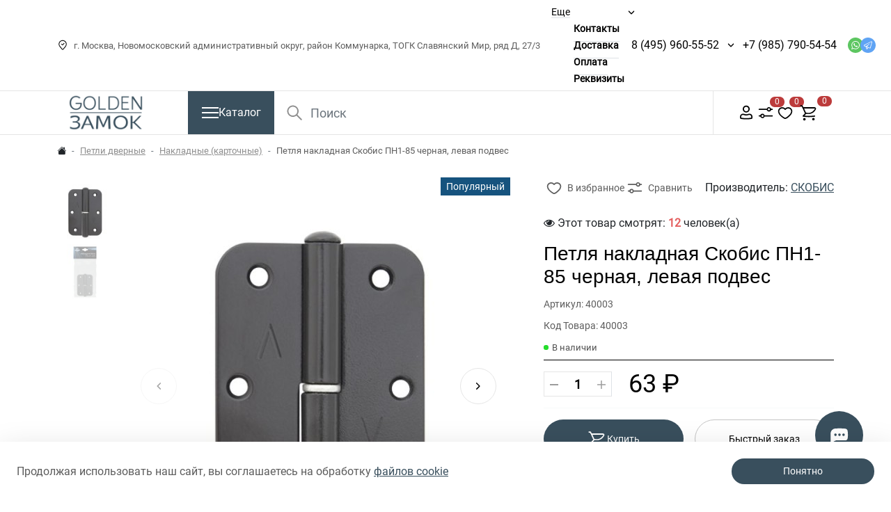

--- FILE ---
content_type: text/html; charset=utf-8
request_url: https://goldenzamok.ru/index.php?route=product/product/review&product_id=1165450431
body_size: 640
content:
<div class="d-flex flex-wrap flex-lg-nowrap mb-4">
    <div class="rating-summary-wrapper d-flex flex-column pe-lg-5 mb-4 pb-2 mb-lg-0 col-12 col-lg-auto">
        <button type="button" class="btn btn-dark text-white d-flex align-items-center gap-3 open-modal" data-product-id="1165450431" data-id="product_review">
            <svg class="icon pt-1">
                <use xlink:href="image/svgicons/icons.svg#add-review"></use>
            </svg>
            <span>Написать отзыв</span>
        </button>
        <div class="mt-4">
            <p>Рейтинг</p>
            <ul class="rating-ul list-unstyled d-flex gap-1 mb-0">
                                                            <li class="rating-li rating-off">
                            <svg class="icon">
                                <use xlink:href="image/svgicons/icons.svg#rating"></use>
                            </svg>
                        </li>
                                                                                <li class="rating-li rating-off">
                            <svg class="icon">
                                <use xlink:href="image/svgicons/icons.svg#rating"></use>
                            </svg>
                        </li>
                                                                                <li class="rating-li rating-off">
                            <svg class="icon">
                                <use xlink:href="image/svgicons/icons.svg#rating"></use>
                            </svg>
                        </li>
                                                                                <li class="rating-li rating-off">
                            <svg class="icon">
                                <use xlink:href="image/svgicons/icons.svg#rating"></use>
                            </svg>
                        </li>
                                                                                <li class="rating-li rating-off">
                            <svg class="icon">
                                <use xlink:href="image/svgicons/icons.svg#rating"></use>
                            </svg>
                        </li>
                                                </ul>
        </div>
    </div>
            <p>Нет отзывов об этом товаре.</p>
    </div>
<div class="row">
    <div class="col-sm-6 text-start"></div>
    <div class="col-sm-6 text-end page-result">Показано с 0 по 0 из 0 (всего 0 страниц)</div>
</div>

--- FILE ---
content_type: text/html; charset=utf-8
request_url: https://goldenzamok.ru/index.php?route=extension/module/ocp_product_tabs/getOCPTabs
body_size: 2325
content:
<div class="product-items-inner product-tab-module-id-45">
    <div class="products-row">
                    <div class="product-layout card product-grid">
                <div class="product-thumb">
                    <div class="card-header">
                                                    <div class="product-stickers-wrapper">
                                                                    <span class="product-sticker-item" style="background: #16537e; color: white;">
                                    Популярный
                                </span>
                                                                    <span class="product-sticker-item" style="background: #ec1923; color: white;">
                                    Акция 5%
                                </span>
                                                            </div>
                                                <a class="image" data-hpm-href="1" href="https://goldenzamok.ru/vhodnaya-dver-piano-s-tonirovannym-zerkalom-maksimum-chernyj-kvarts.html">
                                                            <div class="d-flex justify-content-center">
                                    <img src="https://goldenzamok.ru/image/cache/catalog/labirint/piano-zerkalo-graphite-190x190.jpg" alt="Входная дверь Лабиринт PIANO с тонированным зеркалом Максимум - Черный кварц" title="Входная дверь Лабиринт PIANO с тонированным зеркалом Максимум - Черный кварц" class="img-fluid " width="190" height="190">
                                </div>
                                                    </a>
                                            </div>
                    <div class="card-body">
                        <div class="caption">
                                                        <h4 class="card-title">
                                <a class="btn-link" data-hpm-href="1" href="https://goldenzamok.ru/vhodnaya-dver-piano-s-tonirovannym-zerkalom-maksimum-chernyj-kvarts.html">Входная дверь Лабиринт PIANO с тонированным зеркалом Максимум - Черный кварц</a></h4>
                                                            <p class="stock in-stock mt-1">В наличии</p>
                                                    </div>

              
                                                <div class="d-flex justify-content-between align-items-end flex-wrap gap-3 gap-sm-0">
                            <div class="col-auto">
                                                                    <div class="price">
                                                                                    <div class="prices">
                                                <span class="price-new">46 638 ₽</span>
                                                <span class="price-old">49 300 ₽</span>
                                            </div>
                                                                                                                    </div>
                                                            </div>
                            <div class="button-group col-12 col-sm-auto">
                                                                    <button type="button" class="btn btn-circle btn-cart" onclick="cart.add('2147070360', $(this).parents('.product-thumb').find('.quantity-amount').val());">
                                        <svg class="icon">
                                            <use xlink:href="image/svgicons/icons.svg#cart"></use>
                                        </svg>
                                        <span class="ms-3 d-block d-sm-none">Купить</span>
                                    </button>
                                                                <div class="top-buttons">
                                                                            <button data-product-id="2147070360" class="btn btn-circle button-wishlist button-wishlist-2147070360" type="button" data-toggle="tooltip" title="В закладки" onclick="wishlist.add('2147070360');">
                                            <svg class="icon">
                                                <use xlink:href="image/svgicons/icons.svg#wishlist"></use>
                                            </svg>
                                        </button>
                                                                                                                <button data-product-id="2147070360" class="btn btn-circle button-compare button-compare-2147070360" type="button" data-toggle="tooltip" title="В сравнение" onclick="compare.add('2147070360');">
                                            <svg class="icon">
                                                <use xlink:href="image/svgicons/icons.svg#compare"></use>
                                            </svg>
                                        </button>
                                                                    </div>
                            </div>
                        </div>
                    </div>
                    <div class="card-footer">
                                                    <div class="product-quantity d-flex">
                                <button class="product-quantity-control" type="button" onclick="decreaseValue(this.nextElementSibling)">
                                    <svg class="icon svg-minus-dims minus">
                                        <use xlink:href="image/svgicons/icons.svg#minus"></use>
                                    </svg>
                                </button>
                                <input class="quantity-amount w-100" type="number" value="1" min="1"
                                       max="99" name="product_qty">
                                <button class="product-quantity-control" type="button" onclick="increaseValue(this.previousElementSibling)">
                                    <svg class="icon svg-plus-dims plus">
                                        <use xlink:href="image/svgicons/icons.svg#plus"></use>
                                    </svg>
                                </button>
                            </div>
                                                                            <button type="button"                                     data-product-id="2147070360" data-loading-text="Загрузка..."
                                    class="btn btn-default btn-lg btn-block button-quick-order open-modal" data-id="ocp_quick_order">
                                Быстрый заказ
                            </button>
                                                                                            </div>
                </div>
            </div>
                    <div class="product-layout card product-grid">
                <div class="product-thumb">
                    <div class="card-header">
                                                    <div class="product-stickers-wrapper">
                                                                    <span class="product-sticker-item" style="background: #16537e; color: white;">
                                    Популярный
                                </span>
                                                                    <span class="product-sticker-item" style="background: #ec1923; color: white;">
                                    Акция 5%
                                </span>
                                                            </div>
                                                <a class="image" data-hpm-href="1" href="https://goldenzamok.ru/vhodnaya-dver-storm-14-dub-kantri-belyj-gorizont.html">
                                                            <div class="d-flex justify-content-center">
                                    <img src="https://goldenzamok.ru/image/cache/catalog/labirint/labirint-storm-14-dubkantri-190x190.jpg" alt="Входная дверь Лабиринт STORM 14 - Дуб кантри белый горизонт" title="Входная дверь Лабиринт STORM 14 - Дуб кантри белый горизонт" class="img-fluid " width="190" height="190">
                                </div>
                                                    </a>
                                            </div>
                    <div class="card-body">
                        <div class="caption">
                                                        <h4 class="card-title">
                                <a class="btn-link" data-hpm-href="1" href="https://goldenzamok.ru/vhodnaya-dver-storm-14-dub-kantri-belyj-gorizont.html">Входная дверь Лабиринт STORM 14 - Дуб кантри белый горизонт</a></h4>
                                                            <p class="stock in-stock mt-1">В наличии</p>
                                                    </div>

              
                                                <div class="d-flex justify-content-between align-items-end flex-wrap gap-3 gap-sm-0">
                            <div class="col-auto">
                                                                    <div class="price">
                                                                                    <div class="prices">
                                                <span class="price-new">43 988 ₽</span>
                                                <span class="price-old">46 499 ₽</span>
                                            </div>
                                                                                                                    </div>
                                                            </div>
                            <div class="button-group col-12 col-sm-auto">
                                                                    <button type="button" class="btn btn-circle btn-cart" onclick="cart.add('2147070821', $(this).parents('.product-thumb').find('.quantity-amount').val());">
                                        <svg class="icon">
                                            <use xlink:href="image/svgicons/icons.svg#cart"></use>
                                        </svg>
                                        <span class="ms-3 d-block d-sm-none">Купить</span>
                                    </button>
                                                                <div class="top-buttons">
                                                                            <button data-product-id="2147070821" class="btn btn-circle button-wishlist button-wishlist-2147070821" type="button" data-toggle="tooltip" title="В закладки" onclick="wishlist.add('2147070821');">
                                            <svg class="icon">
                                                <use xlink:href="image/svgicons/icons.svg#wishlist"></use>
                                            </svg>
                                        </button>
                                                                                                                <button data-product-id="2147070821" class="btn btn-circle button-compare button-compare-2147070821" type="button" data-toggle="tooltip" title="В сравнение" onclick="compare.add('2147070821');">
                                            <svg class="icon">
                                                <use xlink:href="image/svgicons/icons.svg#compare"></use>
                                            </svg>
                                        </button>
                                                                    </div>
                            </div>
                        </div>
                    </div>
                    <div class="card-footer">
                                                    <div class="product-quantity d-flex">
                                <button class="product-quantity-control" type="button" onclick="decreaseValue(this.nextElementSibling)">
                                    <svg class="icon svg-minus-dims minus">
                                        <use xlink:href="image/svgicons/icons.svg#minus"></use>
                                    </svg>
                                </button>
                                <input class="quantity-amount w-100" type="number" value="1" min="1"
                                       max="101" name="product_qty">
                                <button class="product-quantity-control" type="button" onclick="increaseValue(this.previousElementSibling)">
                                    <svg class="icon svg-plus-dims plus">
                                        <use xlink:href="image/svgicons/icons.svg#plus"></use>
                                    </svg>
                                </button>
                            </div>
                                                                            <button type="button"                                     data-product-id="2147070821" data-loading-text="Загрузка..."
                                    class="btn btn-default btn-lg btn-block button-quick-order open-modal" data-id="ocp_quick_order">
                                Быстрый заказ
                            </button>
                                                                                            </div>
                </div>
            </div>
                    <div class="product-layout card product-grid">
                <div class="product-thumb">
                    <div class="card-header">
                                                    <div class="product-stickers-wrapper">
                                                                    <span class="product-sticker-item" style="background: #16537e; color: white;">
                                    Популярный
                                </span>
                                                                    <span class="product-sticker-item" style="background: #ec1923; color: white;">
                                    Акция 5%
                                </span>
                                                            </div>
                                                <a class="image" data-hpm-href="1" href="https://goldenzamok.ru/vhodnaya-dver-issida-s-zerkalom-19-belyj-soft.html">
                                                            <div class="d-flex justify-content-center">
                                    <img src="https://goldenzamok.ru/image/cache/catalog/labirint/vhodnaya_dver_ISSIDA_s_zerkalom_19_-_belyj_soft-190x190.jpg" alt="Входная дверь Лабиринт ISSIDA с зеркалом 19 - Белый софт" title="Входная дверь Лабиринт ISSIDA с зеркалом 19 - Белый софт" class="img-fluid " width="190" height="190">
                                </div>
                                                    </a>
                                            </div>
                    <div class="card-body">
                        <div class="caption">
                                                        <h4 class="card-title">
                                <a class="btn-link" data-hpm-href="1" href="https://goldenzamok.ru/vhodnaya-dver-issida-s-zerkalom-19-belyj-soft.html">Входная дверь Лабиринт ISSIDA с зеркалом 19 - Белый софт</a></h4>
                                                            <p class="stock in-stock mt-1">В наличии</p>
                                                    </div>

              
                                                <div class="d-flex justify-content-between align-items-end flex-wrap gap-3 gap-sm-0">
                            <div class="col-auto">
                                                                    <div class="price">
                                                                                    <div class="prices">
                                                <span class="price-new">52 881 ₽</span>
                                                <span class="price-old">55 900 ₽</span>
                                            </div>
                                                                                                                    </div>
                                                            </div>
                            <div class="button-group col-12 col-sm-auto">
                                                                    <button type="button" class="btn btn-circle btn-cart" onclick="cart.add('2147079449', $(this).parents('.product-thumb').find('.quantity-amount').val());">
                                        <svg class="icon">
                                            <use xlink:href="image/svgicons/icons.svg#cart"></use>
                                        </svg>
                                        <span class="ms-3 d-block d-sm-none">Купить</span>
                                    </button>
                                                                <div class="top-buttons">
                                                                            <button data-product-id="2147079449" class="btn btn-circle button-wishlist button-wishlist-2147079449" type="button" data-toggle="tooltip" title="В закладки" onclick="wishlist.add('2147079449');">
                                            <svg class="icon">
                                                <use xlink:href="image/svgicons/icons.svg#wishlist"></use>
                                            </svg>
                                        </button>
                                                                                                                <button data-product-id="2147079449" class="btn btn-circle button-compare button-compare-2147079449" type="button" data-toggle="tooltip" title="В сравнение" onclick="compare.add('2147079449');">
                                            <svg class="icon">
                                                <use xlink:href="image/svgicons/icons.svg#compare"></use>
                                            </svg>
                                        </button>
                                                                    </div>
                            </div>
                        </div>
                    </div>
                    <div class="card-footer">
                                                    <div class="product-quantity d-flex">
                                <button class="product-quantity-control" type="button" onclick="decreaseValue(this.nextElementSibling)">
                                    <svg class="icon svg-minus-dims minus">
                                        <use xlink:href="image/svgicons/icons.svg#minus"></use>
                                    </svg>
                                </button>
                                <input class="quantity-amount w-100" type="number" value="1" min="1"
                                       max="101" name="product_qty">
                                <button class="product-quantity-control" type="button" onclick="increaseValue(this.previousElementSibling)">
                                    <svg class="icon svg-plus-dims plus">
                                        <use xlink:href="image/svgicons/icons.svg#plus"></use>
                                    </svg>
                                </button>
                            </div>
                                                                            <button type="button"                                     data-product-id="2147079449" data-loading-text="Загрузка..."
                                    class="btn btn-default btn-lg btn-block button-quick-order open-modal" data-id="ocp_quick_order">
                                Быстрый заказ
                            </button>
                                                                                            </div>
                </div>
            </div>
                    <div class="product-layout card product-grid">
                <div class="product-thumb">
                    <div class="card-header">
                                                    <div class="product-stickers-wrapper">
                                                                    <span class="product-sticker-item" style="background: #16537e; color: white;">
                                    Популярный
                                </span>
                                                                    <span class="product-sticker-item" style="background: #ec1923; color: white;">
                                    Акция 5%
                                </span>
                                                            </div>
                                                <a class="image" data-hpm-href="1" href="https://goldenzamok.ru/vhodnaya-dver-acustic-03-belyj-soft.html">
                                                            <div class="d-flex justify-content-center">
                                    <img src="https://goldenzamok.ru/image/cache/catalog/labirint/labirint-acustic-03-white-190x190.jpg" alt="Входная дверь Лабиринт ACUSTIC 03 - Белый софт" title="Входная дверь Лабиринт ACUSTIC 03 - Белый софт" class="img-fluid " width="190" height="190">
                                </div>
                                                    </a>
                                            </div>
                    <div class="card-body">
                        <div class="caption">
                                                        <h4 class="card-title">
                                <a class="btn-link" data-hpm-href="1" href="https://goldenzamok.ru/vhodnaya-dver-acustic-03-belyj-soft.html">Входная дверь Лабиринт ACUSTIC 03 - Белый софт</a></h4>
                                                            <p class="stock in-stock mt-1">В наличии</p>
                                                    </div>

              
                                                <div class="d-flex justify-content-between align-items-end flex-wrap gap-3 gap-sm-0">
                            <div class="col-auto">
                                                                    <div class="price">
                                                                                    <div class="prices">
                                                <span class="price-new">46 258 ₽</span>
                                                <span class="price-old">48 899 ₽</span>
                                            </div>
                                                                                                                    </div>
                                                            </div>
                            <div class="button-group col-12 col-sm-auto">
                                                                    <button type="button" class="btn btn-circle btn-cart" onclick="cart.add('2147070276', $(this).parents('.product-thumb').find('.quantity-amount').val());">
                                        <svg class="icon">
                                            <use xlink:href="image/svgicons/icons.svg#cart"></use>
                                        </svg>
                                        <span class="ms-3 d-block d-sm-none">Купить</span>
                                    </button>
                                                                <div class="top-buttons">
                                                                            <button data-product-id="2147070276" class="btn btn-circle button-wishlist button-wishlist-2147070276" type="button" data-toggle="tooltip" title="В закладки" onclick="wishlist.add('2147070276');">
                                            <svg class="icon">
                                                <use xlink:href="image/svgicons/icons.svg#wishlist"></use>
                                            </svg>
                                        </button>
                                                                                                                <button data-product-id="2147070276" class="btn btn-circle button-compare button-compare-2147070276" type="button" data-toggle="tooltip" title="В сравнение" onclick="compare.add('2147070276');">
                                            <svg class="icon">
                                                <use xlink:href="image/svgicons/icons.svg#compare"></use>
                                            </svg>
                                        </button>
                                                                    </div>
                            </div>
                        </div>
                    </div>
                    <div class="card-footer">
                                                    <div class="product-quantity d-flex">
                                <button class="product-quantity-control" type="button" onclick="decreaseValue(this.nextElementSibling)">
                                    <svg class="icon svg-minus-dims minus">
                                        <use xlink:href="image/svgicons/icons.svg#minus"></use>
                                    </svg>
                                </button>
                                <input class="quantity-amount w-100" type="number" value="1" min="1"
                                       max="101" name="product_qty">
                                <button class="product-quantity-control" type="button" onclick="increaseValue(this.previousElementSibling)">
                                    <svg class="icon svg-plus-dims plus">
                                        <use xlink:href="image/svgicons/icons.svg#plus"></use>
                                    </svg>
                                </button>
                            </div>
                                                                            <button type="button"                                     data-product-id="2147070276" data-loading-text="Загрузка..."
                                    class="btn btn-default btn-lg btn-block button-quick-order open-modal" data-id="ocp_quick_order">
                                Быстрый заказ
                            </button>
                                                                                            </div>
                </div>
            </div>
                    <div class="product-layout card product-grid">
                <div class="product-thumb">
                    <div class="card-header">
                                                    <div class="product-stickers-wrapper">
                                                                    <span class="product-sticker-item" style="background: #16537e; color: white;">
                                    Популярный
                                </span>
                                                                    <span class="product-sticker-item" style="background: #ec1923; color: white;">
                                    Акция 5%
                                </span>
                                                            </div>
                                                <a class="image" data-hpm-href="1" href="https://goldenzamok.ru/vhodnaya-dver-royal-s-zerkalom-fatset-belyj-soft.html">
                                                            <div class="d-flex justify-content-center">
                                    <img src="https://goldenzamok.ru/image/cache/catalog/labirint/labirint-royal-facet-white-190x190.jpg" alt="Входная дверь Лабиринт ROYAL с Зеркалом Фацет - Белый софт" title="Входная дверь Лабиринт ROYAL с Зеркалом Фацет - Белый софт" class="img-fluid " width="190" height="190">
                                </div>
                                                    </a>
                                            </div>
                    <div class="card-body">
                        <div class="caption">
                                                        <h4 class="card-title">
                                <a class="btn-link" data-hpm-href="1" href="https://goldenzamok.ru/vhodnaya-dver-royal-s-zerkalom-fatset-belyj-soft.html">Входная дверь Лабиринт ROYAL с Зеркалом Фацет - Белый софт</a></h4>
                                                            <p class="stock in-stock mt-1">В наличии</p>
                                                    </div>

              
                                                <div class="d-flex justify-content-between align-items-end flex-wrap gap-3 gap-sm-0">
                            <div class="col-auto">
                                                                    <div class="price">
                                                                                    <div class="prices">
                                                <span class="price-new">48 908 ₽</span>
                                                <span class="price-old">51 700 ₽</span>
                                            </div>
                                                                                                                    </div>
                                                            </div>
                            <div class="button-group col-12 col-sm-auto">
                                                                    <button type="button" class="btn btn-circle btn-cart" onclick="cart.add('2147070372', $(this).parents('.product-thumb').find('.quantity-amount').val());">
                                        <svg class="icon">
                                            <use xlink:href="image/svgicons/icons.svg#cart"></use>
                                        </svg>
                                        <span class="ms-3 d-block d-sm-none">Купить</span>
                                    </button>
                                                                <div class="top-buttons">
                                                                            <button data-product-id="2147070372" class="btn btn-circle button-wishlist button-wishlist-2147070372" type="button" data-toggle="tooltip" title="В закладки" onclick="wishlist.add('2147070372');">
                                            <svg class="icon">
                                                <use xlink:href="image/svgicons/icons.svg#wishlist"></use>
                                            </svg>
                                        </button>
                                                                                                                <button data-product-id="2147070372" class="btn btn-circle button-compare button-compare-2147070372" type="button" data-toggle="tooltip" title="В сравнение" onclick="compare.add('2147070372');">
                                            <svg class="icon">
                                                <use xlink:href="image/svgicons/icons.svg#compare"></use>
                                            </svg>
                                        </button>
                                                                    </div>
                            </div>
                        </div>
                    </div>
                    <div class="card-footer">
                                                    <div class="product-quantity d-flex">
                                <button class="product-quantity-control" type="button" onclick="decreaseValue(this.nextElementSibling)">
                                    <svg class="icon svg-minus-dims minus">
                                        <use xlink:href="image/svgicons/icons.svg#minus"></use>
                                    </svg>
                                </button>
                                <input class="quantity-amount w-100" type="number" value="1" min="1"
                                       max="101" name="product_qty">
                                <button class="product-quantity-control" type="button" onclick="increaseValue(this.previousElementSibling)">
                                    <svg class="icon svg-plus-dims plus">
                                        <use xlink:href="image/svgicons/icons.svg#plus"></use>
                                    </svg>
                                </button>
                            </div>
                                                                            <button type="button"                                     data-product-id="2147070372" data-loading-text="Загрузка..."
                                    class="btn btn-default btn-lg btn-block button-quick-order open-modal" data-id="ocp_quick_order">
                                Быстрый заказ
                            </button>
                                                                                            </div>
                </div>
            </div>
            </div>
</div>
<script>
    </script>